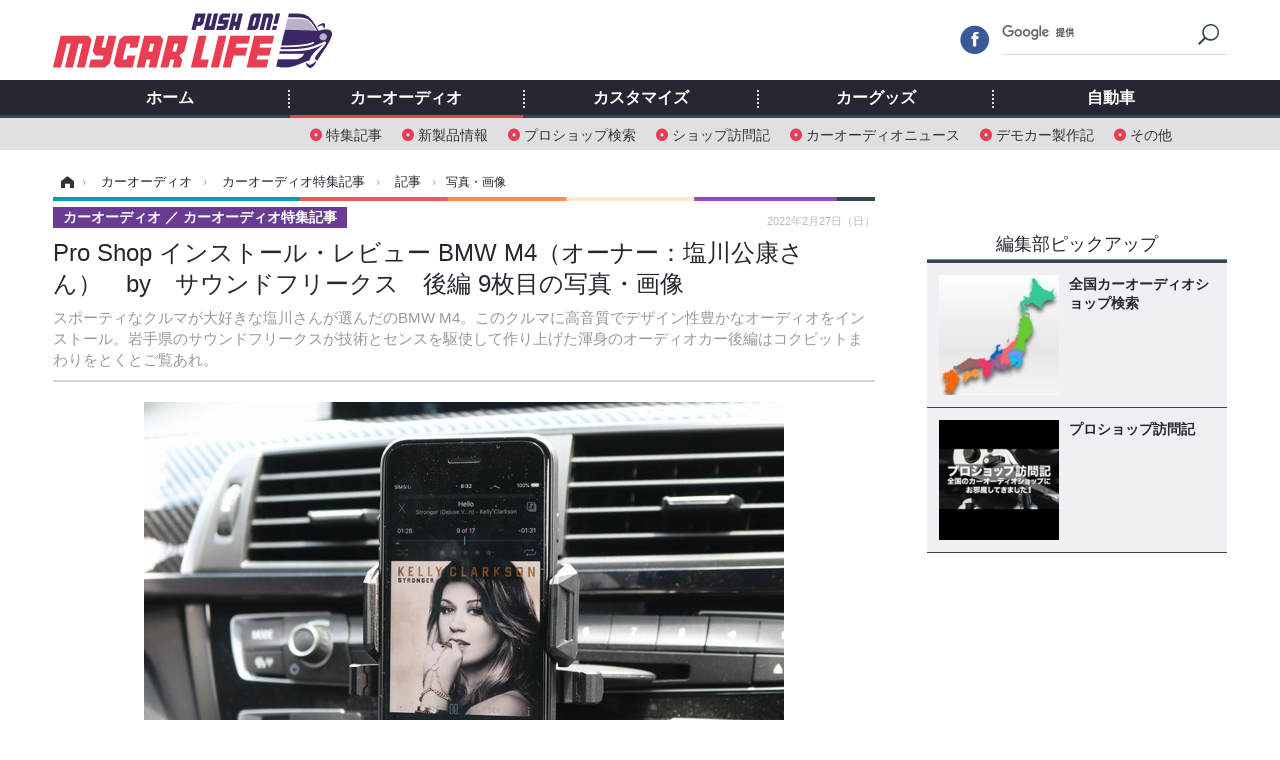

--- FILE ---
content_type: text/html; charset=utf-8
request_url: https://www.mycar-life.com/article/img/2022/02/27/24064/265916.html
body_size: 10017
content:
<!doctype html>
<html lang="ja" prefix="og: http://ogp.me/ns#">
<head>
<meta charset="UTF-8">
<meta name="viewport" content="target-densitydpi=device-dpi, width=974, maximum-scale=3.0, user-scalable=yes">
<meta property="fb:app_id" content="360589020652740">
<link rel="stylesheet" href="/base/css/a.css?__=2024070801">
<script type="text/javascript">
(function(w,k,v,k2,v2) {
  w[k]=v; w[k2]=v2;
  var val={}; val[k]=v; val[k2]=v2;
  (w.dataLayer=w.dataLayer||[]).push(val);
})(window, 'tpl_name', 'pages/image', 'tpl_page', 'image_99999');
</script>
<script src="/base/scripts/jquery-2.1.3.min.js"></script>
<script type="text/javascript" async src="/base/scripts/a.min.js?__=2024070801"></script>




<!-- Facebook Pixel Code -->
<script>
!function(f,b,e,v,n,t,s){if(f.fbq)return;n=f.fbq=function(){n.callMethod?
n.callMethod.apply(n,arguments):n.queue.push(arguments)};if(!f._fbq)f._fbq=n;
n.push=n;n.loaded=!0;n.version='2.0';n.queue=[];t=b.createElement(e);t.async=!0;
t.src=v;s=b.getElementsByTagName(e)[0];s.parentNode.insertBefore(t,s)}(window,
document,'script','https://connect.facebook.net/en_US/fbevents.js');
fbq('init', '1665201680438262');
fbq('track', 'PageView');
</script>
<noscript><img height="1" width="1" style="display:none"
src="https://www.facebook.com/tr?id=1665201680438262&ev=PageView&noscript=1"
/></noscript>
<!-- DO NOT MODIFY -->
<!-- End Facebook Pixel Code -->



        
            <title>Pro Shop インストール・レビュー BMW M4（オーナー：塩川公康さん）　by　サウンドフリークス　後編 9枚目の写真・画像 | Push on! Mycar-life</title>
    <meta name="keywords" content="Pro Shop インストール・レビュー BMW M4（オーナー：塩川公康さん）　by　サウンドフリークス　後編,画像,写真,ニュース,Push on! Mycar-life">
    <meta name="description" content="スポーティなクルマが大好きな塩川さんが選んだのBMW M4。このクルマに高音質でデザイン性豊かなオーディオをインストール。岩手県のサウンドフリークスが技術とセンスを駆使して作り上げた渾身のオーディオカー後編はコクピットまわりをとくとご覧あれ。  普段使う音楽プレイヤーはオーディオPCのカナリーノ12V。操作はiPhoneの画面を使って行うことができる。 9枚目の写真・画像">
    <meta name="thumbnail" content="https://www.mycar-life.com/imgs/ogp_f/265916.jpg">

        
        
        <meta property="og:title" content="Pro Shop インストール・レビュー BMW M4（オーナー：塩川公康さん）　by　サウンドフリークス　後編 9枚目の写真・画像 | Push on! Mycar-life">
    <meta property="og:description" content="スポーティなクルマが大好きな塩川さんが選んだのBMW M4。このクルマに高音質でデザイン性豊かなオーディオをインストール。岩手県のサウンドフリークスが技術とセンスを駆使して作り上げた渾身のオーディオカー後編はコクピットまわりをとくとご覧あれ。  普段使う音楽プレイヤーはオーディオPCのカナリーノ12V。操作はiPhoneの画面を使って行うことができる。 9枚目の写真・画像">

    
    <meta property="og:type" content="article">
  <meta property="og:site_name" content="Push on! Mycar-life">
  <meta property="og:url" content="https://www.mycar-life.com/article/img/2022/02/27/24064/265916.html">
    <meta property="og:image" content="https://www.mycar-life.com/imgs/ogp_f/265916.jpg">

<link rel="apple-touch-icon" sizes="76x76" href="/base/images/touch-icon-76.png">
<link rel="apple-touch-icon" sizes="120x120" href="/base/images/touch-icon-120.png">
<link rel="apple-touch-icon" sizes="152x152" href="/base/images/touch-icon-152.png">
<link rel="apple-touch-icon" sizes="180x180" href="/base/images/touch-icon-180.png">

<meta name='robots' content='max-image-preview:large' /><script>var dataLayer = dataLayer || [];dataLayer.push({'customCategory': 'caraudio','customSubCategory': 'topic','customProvider': 'Push on! Mycar-life','customAuthorId': '5','customAuthorName': '土田康弘','customPrimaryGigaId': '2032','customPrimaryGigaName': 'カーオーディオ特集記事'});</script><link rel="preload" as="image" href="https://www.mycar-life.com/imgs/zoom/265916.jpg"><link rel="preload" as="font" href="https://www.mycar-life.com/base/fonts/pc.woff?-duc9x3" type="font/woff2" crossorigin><link rel="preload" as="font" href="https://www.mycar-life.com/base/fonts/ico.woff?-duc9x3" type="font/woff2" crossorigin><meta name="cXenseParse:iid-articleid" content="24064">
<meta name="cXenseParse:iid-article-title" content="Pro Shop インストール・レビュー BMW M4（オーナー：塩川公康さん）　by　サウンドフリークス　後編">
<meta name="cXenseParse:iid-page-type" content="画像ページ">
<meta name="cXenseParse:iid-page-name" content="image_99999">
<meta name="cXenseParse:iid-category" content="カーオーディオ">
<meta name="cXenseParse:iid-subcategory" content="カーオーディオ特集記事">
<meta name="cXenseParse:iid-hidden-adsense" content="false">
<meta name="cXenseParse:iid-hidden-other-ad" content="false">
<meta name="cXenseParse:iid-giga-name" content="カーオーディオ特集記事">
<meta name="cXenseParse:iid-giga-name" content="注目の記事">
<meta name="cXenseParse:iid-giga-name" content="Pro shopインストール">
<meta name="cXenseParse:iid-article-type" content="通常記事">
<meta name="cXenseParse:iid-provider-name" content="Push on! Mycar-life">
<meta name="cXenseParse:author" content="土田康弘">
<meta name="cXenseParse:recs:publishtime" content="2022-02-27T11:50:04+0900">
<meta name="cxenseparse:iid-publish-yyyy" content="2022">
<meta name="cxenseparse:iid-publish-yyyymm" content="202202">
<meta name="cxenseparse:iid-publish-yyyymmdddd" content="20220227">
<script async src="https://cdn.cxense.com/track_banners_init.js"></script><script async='async' src='https://www.googletagservices.com/tag/js/gpt.js'></script>
<script>
  var googletag = googletag || {};
  googletag.cmd = googletag.cmd || [];
  googletag.cmd.push(function() {
    googletag.defineSlot('/2261101/120010001', [728,90], 'div-gpt-ad-header1').addService(googletag.pubads()).setCollapseEmptyDiv(true);
    googletag.defineSlot('/2261101/120010002', [[300,250], [300,600]], 'div-gpt-ad-right1').addService(googletag.pubads()).setCollapseEmptyDiv(true);
    googletag.defineSlot('/2261101/120010003', [[300,250], [300,600]], 'div-gpt-ad-right2').addService(googletag.pubads()).setCollapseEmptyDiv(true);
    googletag.defineSlot('/2261101/120010004', [[300,250], [336,280]], 'div-gpt-ad-left1').addService(googletag.pubads()).setCollapseEmptyDiv(true);
    googletag.defineSlot('/2261101/120010005', [[300,250], [336,280]], 'div-gpt-ad-left2').addService(googletag.pubads()).setCollapseEmptyDiv(true);
    googletag.pubads().setTargeting('tpl', 'pages/image');
    googletag.pubads().enableSingleRequest();
    googletag.enableServices();
  });
</script>
<link rel="canonical" href="https://www.mycar-life.com/article/img/2022/02/27/24064/265919.html">
<link rel="alternate" media="only screen and (max-width: 640px)" href="https://s.mycar-life.com/article/img/2022/02/27/24064/265916.html">
<link rel="alternate" type="application/rss+xml" title="RSS" href="https://www.mycar-life.com/rss20/index.rdf">

</head>

<body class="thm-page-arti-image page-cate--caraudio page-cate--caraudio-topic page-subcate--topic" data-nav="caraudio">
<noscript><iframe src="//www.googletagmanager.com/ns.html?id=GTM-KN23CG"
height="0" width="0" style="display:none;visibility:hidden"></iframe></noscript>
<script>
(function(w,d,s,l,i){w[l]=w[l]||[];w[l].push({'gtm.start':
new Date().getTime(),event:'gtm.js'});var f=d.getElementsByTagName(s)[0],
j=d.createElement(s),dl=l!='dataLayer'?'&l='+l:'';j.async=true;j.src=
'//www.googletagmanager.com/gtm.js?id='+i+dl;f.parentNode.insertBefore(j,f);
})(window,document,'script','dataLayer','GTM-KN23CG');
</script>

<header class="thm-header">
  <div class="header-wrapper cf">
<div class="header-logo">
  <a class="link" href="https://www.mycar-life.com/" data-sub-title=""><img class="logo" src="/base/images/header-logo.2024070801.png" alt="カーオーディオ情報のPush on! Mycar-life"></a>
</div>
  </div>
<nav class="thm-nav global-nav js-global-nav"><ul class="nav-main-menu js-main-menu"><li class="item js-nav-home nav-home"><a class="link" href="/">ホーム</a><ul class="nav-sub-menu js-sub-menu"></ul><!-- /.nav-sub-menu --></li><li class="item js-nav-caraudio nav-caraudio"><a class="link" href="/category/caraudio/">カーオーディオ</a><ul class="nav-sub-menu js-sub-menu"><li class="sub-item"><a  class="link" href="/category/caraudio/topic/latest/">特集記事</a></li><li class="sub-item"><a  class="link" href="/category/caraudio/productnews/latest/">新製品情報</a></li><li class="sub-item"><a  class="link" href="/feature/shop/areaShopList.php">プロショップ検索</a></li><li class="sub-item"><a  class="link" href="/category/caraudio/shopvisiting/latest/">ショップ訪問記</a></li><li class="sub-item"><a  class="link" href="/category/caraudio/caraudionews/latest/">カーオーディオニュース</a></li><li class="sub-item"><a  class="link" href="/category/caraudio/democar/latest/">デモカー製作記</a></li><li class="sub-item"><a  class="link" href="/category/caraudio/other/latest/">その他</a></li></ul><!-- /.nav-sub-menu --></li><!-- /.item --><li class="item js-nav-customize nav-customize"><a class="link" href="/category/customize/">カスタマイズ</a><ul class="nav-sub-menu js-sub-menu"><li class="sub-item"><a class="link" href="/category/customize/customize_topic/latest/">カスタマイズ特集記事</a></li><li class="sub-item"><a class="link" href="/category/customize/customize_productnews/latest/">カスタマイズ新製品情報</a></li><li class="sub-item"><a class="link" href="/category/customize/customize_news/latest/">カスタマイズニュース</a></li></ul><!-- /.nav-sub-menu --></li><!-- /.item --><li class="item js-nav-car_goods nav-car_goods"><a class="link" href="/category/car_goods/">カーグッズ</a><ul class="nav-sub-menu js-sub-menu"><li class="sub-item"><a class="link" href="/category/car_goods/car_goods_topic/latest/">カーグッズ特集記事</a></li><li class="sub-item"><a class="link" href="/category/car_goods/car_goods_productnews/latest/">カーグッズ新製品情報</a></li><li class="sub-item"><a class="link" href="/category/car_goods/car_goods_news/latest/">カーグッズニュース</a></li></ul><!-- /.nav-sub-menu --></li><!-- /.item --><li class="item js-nav-car nav-car"><a class="link" href="/category/car/">自動車</a><ul class="nav-sub-menu js-sub-menu"><li class="sub-item"><a  class="link" href="/category/car/carnews/latest/">ニュース</a></li><li class="sub-item"><a  class="link" href="/category/car/testdrive/latest/">試乗記</a></li><li class="sub-item"><a  class="link" href="/category/car/scoop/latest/">スクープ</a></li></ul><!-- /.nav-sub-menu --></li><!-- /.item --></ul><!-- /.nav-main-menu --></nav><!-- /.thm-nav --><div class="main-ad">


<div id='div-gpt-ad-header1' style="min-height:100px;display:flex;justify-content:center;align-items:center;">
<script>
googletag.cmd.push(function() { googletag.display('div-gpt-ad-header1'); });
</script>
</div>


</div>
<!-- global_nav -->
</header>

<div class="thm-body cf">
  <div class="breadcrumb">
<span id="breadcrumbTop"><a class="link" href="https://www.mycar-life.com/"><span class="item icon icon-bc--home">ホーム</span></a></span>
<i class="separator icon icon-bc--arrow"> › </i>
<span id="BreadcrumbSecond">
  <a class="link" href="/category/caraudio/">
    <span class="item icon icon-bc--caraudio">カーオーディオ</span>
  </a>
</span>
<i class="separator icon icon-bc--arrow"> › </i>
<span id="BreadcrumbThird">
  <a class="link" href="/category/caraudio/topic/latest/">
    <span class="item icon icon-bc--topic">カーオーディオ特集記事</span>
  </a>
</span>
<i class="separator icon icon-bc--arrow"> › </i>

    <span id="breadcrumbLast"><a class="link" href="/article/2022/02/27/24064.html"><span class="item icon icon-bc--article">記事</span></a></span>
    <i class="separator icon icon-bc--arrow"> › </i>

    <span class="item">写真・画像</span>
  </div>
  <main class="thm-main">
<header class="arti-header">

  <h1 class="head">Pro Shop インストール・レビュー BMW M4（オーナー：塩川公康さん）　by　サウンドフリークス　後編 9枚目の写真・画像</h1>
  <p class="arti-summary">スポーティなクルマが大好きな塩川さんが選んだのBMW M4。このクルマに高音質でデザイン性豊かなオーディオをインストール。岩手県のサウンドフリークスが技術とセンスを駆使して作り上げた渾身のオーディオカー後編はコクピットまわりをとくとご覧あれ。</p>
  <div class="group">
    <span class="category-group-name">カーオーディオ</span>
    <span class="category-name">カーオーディオ特集記事</span>
  </div>
  <div class="date">
    <time class="pubdate" itemprop="datePublished" datetime="2022-02-27T11:50:04+09:00">2022年2月27日（日）</time>
  </div>
</header>


<div class="arti-content arti-content--image">
  <div class="figure-area figure-area--zoom">
    <figure class="figure">
  
  <a class="link" href="/article/img/2022/02/27/24064/265917.html"><img class="image" src="/imgs/zoom/265916.jpg" alt="普段使う音楽プレイヤーはオーディオPCのカナリーノ12V。操作はiPhoneの画面を使って行うことができる。" width="640" height="426"></a>
      <figcaption class="figcaption">
        <span class="caption">普段使う音楽プレイヤーはオーディオPCのカナリーノ12V。操作はiPhoneの画面を使って行うことができる。</span>
      </figcaption>
    </figure>
  </div>
  <div class="figure-pagination">
    <ul class="paging-list">
      <li class="item paging-prev"><a class="link icon icon--paging-prev" href="/article/img/2022/02/27/24064/265915.html">前の画像</a></li>
      <li class="item paging-next"><a class="link icon icon--paging-next" href="/article/img/2022/02/27/24064/265917.html">次の画像</a></li>
      <li class="item paging-back">
        <a class="link icon icon--paging-back" href="/article/2022/02/27/24064.html">この記事へ戻る
          <span class="count">9/11</span>
        </a>
      </li>
    </ul>
  </div>
</div>
<ul class="thumb-list cf">

  <li class="item">
    <a class="link" href="/article/img/2022/02/27/24064/265919.html">
      <img class="image" src="/imgs/thumb_l/265919.jpg" alt="Pro Shop インストール・レビュー BMW M4（オーナー：塩川公康さん）　by　サウンドフリークス　後編" width="100" height="100">
    </a>
  </li>

  <li class="item">
    <a class="link" href="/article/img/2022/02/27/24064/265909.html">
      <img class="image" src="/imgs/thumb_l/265909.jpg" alt="2ドアのスポーティなクルマが大好きなオーナーの塩川さん。同時におとの音の良いオーディオは必須の装備となった。" width="100" height="100">
    </a>
  </li>

  <li class="item">
    <a class="link" href="/article/img/2022/02/27/24064/265910.html">
      <img class="image" src="/imgs/thumb_l/265910.jpg" alt="フロントスピーカーにはRSオーディオをチョイス。ミッドバスはドアにアウター取り付け。バッフル面の2トーン処理も美しい。" width="100" height="100">
    </a>
  </li>

  <li class="item">
    <a class="link" href="/article/img/2022/02/27/24064/265911.html">
      <img class="image" src="/imgs/thumb_l/265911.jpg" alt="ドアの加工はかなり大がかりとなった。ドア下部は作り込まれアウターバッフル化。プレスラインも新たに作るという手の込みよう。" width="100" height="100">
    </a>
  </li>

  <li class="item">
    <a class="link" href="/article/img/2022/02/27/24064/265912.html">
      <img class="image" src="/imgs/thumb_l/265912.jpg" alt="コクピットにもラゲッジで見られたテーマカラーのグリーンを随所に用いて差し色として利用しているのが分かる。" width="100" height="100">
    </a>
  </li>

  <li class="item">
    <a class="link" href="/article/img/2022/02/27/24064/265913.html">
      <img class="image" src="/imgs/thumb_l/265913.jpg" alt="ミッドレンジ＆ツイーターをAピラー＆ドアミラー裏にインストール。ユニットはRSオーディオのRSマスター3をチョイス。" width="100" height="100">
    </a>
  </li>

  <li class="item">
    <a class="link" href="/article/img/2022/02/27/24064/265914.html">
      <img class="image" src="/imgs/thumb_l/265914.jpg" alt="ブラックスDSPをコントロールするダイレクターはダッシュ中央下部にビルトイン取り付けされる。操作性も良好だ。" width="100" height="100">
    </a>
  </li>

  <li class="item">
    <a class="link" href="/article/img/2022/02/27/24064/265915.html">
      <img class="image" src="/imgs/thumb_l/265915.jpg" alt="コンペでここイチバンの音質を求める際に用いるのがiBassoのDAP．複数の音源を使い分けるのもオーナー流。" width="100" height="100">
    </a>
  </li>

  <li class="item">
    <a class="link" href="/article/img/2022/02/27/24064/265916.html">
      <img class="image" src="/imgs/thumb_l/265916.jpg" alt="普段使う音楽プレイヤーはオーディオPCのカナリーノ12V。操作はiPhoneの画面を使って行うことができる。" width="100" height="100">
    </a>
  </li>

  <li class="item">
    <a class="link" href="/article/img/2022/02/27/24064/265917.html">
      <img class="image" src="/imgs/thumb_l/265917.jpg" alt="CDの再生にもこだわるオーナーは、グローブボックス下部にカロッツェリアのCDプレイヤーを取り付けている。" width="100" height="100">
    </a>
  </li>

  <li class="item">
    <a class="link" href="/article/img/2022/02/27/24064/265920.html">
      <img class="image" src="/imgs/thumb_l/265920.jpg" alt="高音質であることに加えてデザイン性を追求した塩川さん。個性的なインテリアと絶品のサウンドがお気に入りとなった。" width="100" height="100">
    </a>
  </li>
</ul>

<aside class="main-ad w-rect cf">
  <div class="rect" id="ad-content_left"><div id='div-gpt-ad-left1' min-height:280px;display:flex;justify-content:center;align-items:center;>
  <script>googletag.cmd.push(function() { googletag.display('div-gpt-ad-left1'); });</script>
</div></div>
  <div class="rect" id="ad-content_right"><div id='div-gpt-ad-left2' min-height:280px;display:flex;justify-content:center;align-items:center;>
  <script>googletag.cmd.push(function() { googletag.display('div-gpt-ad-left2'); });</script>
</div></div>
</aside>
<section class="main-pickup">
  <h2 class="caption">関連ニュース</h2>
  <ul class="pickup-list cf">


    <li class="item item--box item--cate-caraudio item--cate-caraudio-topic item--subcate-topic"><a class="link" href="/article/2022/02/20/24015.html?pickup_list_click1=true">
      <article class="pickup-content">
        <img class="figure" src="/imgs/std_m2/265119.jpg" alt="Pro Shop インストール・レビュー BMW M4（オーナー：塩川公康さん）　by　サウンドフリークス　前編 画像" width="260" height="173">
        <span class="figcaption">Pro Shop インストール・レビュー BMW M4（オーナー：塩川公康さん）　by　サウンドフリークス　前編<time class="date" datetime="2022-02-20T11:50:04+09:00">2022年2月20日（日）</time></span>
      </article>
    </a></li>

    <li class="item item--box item--cate-caraudio item--cate-caraudio-topic item--subcate-topic"><a class="link" href="/article/2022/02/13/23963.html?pickup_list_click2=true">
      <article class="pickup-content">
        <img class="figure" src="/imgs/std_m2/264293.jpg" alt="Pro Shop インストール・レビュー スバル ステラ（オーナー：端口勝久さん）　by　サウンドステーション オートステーション K2 画像" width="260" height="173">
        <span class="figcaption">Pro Shop インストール・レビュー スバル ステラ（オーナー：端口勝久さん）　by　サウンドステーション オートステーション K2<time class="date" datetime="2022-02-13T13:00:32+09:00">2022年2月13日（日）</time></span>
      </article>
    </a></li>

    <li class="item item--box item--cate-caraudio item--cate-caraudio-topic item--subcate-topic"><a class="link" href="/article/2022/02/06/23916.html?pickup_list_click3=true">
      <article class="pickup-content">
        <img class="figure" src="/imgs/std_m2/263486.jpg" alt="Pro Shop インストール・レビュー トヨタ タンク（オーナー・赤平誉也さん）　by　 LEROY（ルロワ）　後編 画像" width="260" height="173">
        <span class="figcaption">Pro Shop インストール・レビュー トヨタ タンク（オーナー・赤平誉也さん）　by　 LEROY（ルロワ）　後編<time class="date" datetime="2022-02-06T11:50:04+09:00">2022年2月6日（日）</time></span>
      </article>
    </a></li>

    <li class="item item--box item--cate-caraudio item--cate-caraudio-topic item--subcate-topic"><a class="link" href="/article/2022/01/30/23869.html?pickup_list_click4=true">
      <article class="pickup-content">
        <img class="figure" src="/imgs/std_m2/262857.jpg" alt="Pro Shop インストール・レビュー トヨタ タンク（オーナー・赤平誉也さん）　by　 LEROY（ルロワ）　前編 画像" width="260" height="173">
        <span class="figcaption">Pro Shop インストール・レビュー トヨタ タンク（オーナー・赤平誉也さん）　by　 LEROY（ルロワ）　前編<time class="date" datetime="2022-01-30T11:45:06+09:00">2022年1月30日（日）</time></span>
      </article>
    </a></li>
  </ul>
  <ul class="pickup-list">
    <li class="item item--line item--cate-caraudio item--cate-caraudio-topic item--subcate-topic"><a class="link" href="/article/2022/01/23/23822.html">Pro Shop インストール・レビュー BMW 532d（オーナー：佐々木裕太さん）　by　サウンドフリークス　後編<time class="date" datetime="2022-01-23T11:50:04+09:00">2022年1月23日（日）</time></a></li>
  </ul>
</section>

<section class="main-feature">
  <h2 class="caption">特集</h2>
  <div class="feature-group">
    <h3 class="feature-title"><a class="link" href="/special/recent/2032/%E3%82%AB%E3%83%BC%E3%82%AA%E3%83%BC%E3%83%87%E3%82%A3%E3%82%AA%E7%89%B9%E9%9B%86%E8%A8%98%E4%BA%8B">カーオーディオ特集記事</a></h3>
    <ul class="feature-list cf">

      <li class="item item--main item--cate-caraudio item--cate-caraudio-topic item--subcate-topic"><a class="link" href="/article/2026/01/24/31410.html">
        <article class="feature-content">
          <img class="figure" src="/imgs/std_m2/386278.jpg" alt="［音を良くするには“DSP”！ これって何!?］第6回 システムを簡単に本格化させたいなら、使うべきは「アンプDSP」！" width="260" height="173">
          <span class="figcaption">
            <span class="title">［音を良くするには“DSP”！ これって何!?］第6回 システムを簡単に本格化させたいなら、使うべきは「アンプDSP」！</span>
            <time class="date" datetime="2026-01-24T12:00:02+09:00">2026年1月24日（土）</time>
            <p class="lead">音にこだわったカーサウンドシステムを作りたいと考える愛好家…</p>
          </span>
        </article>
      </a></li>

      <li class="item item--sub item--cate-caraudio item--cate-caraudio-topic item--subcate-topic"><a class="link" href="/article/2026/01/23/31405.html">
        <article class="feature-content">
          <img class="figure" src="/imgs/std_m2/386218.jpg" alt="［クルマで音楽は何で聴く？］第3回 “ハイレゾ”と“ストリーミング”の登場で、音楽の聴かれ方が激変!?" width="260" height="173">
          <span class="figcaption">
            <span class="title">［クルマで音楽は何で聴く？］第3回 “ハイレゾ”と“ストリーミング”の登場で、音楽の聴かれ方が激変!?</span>
            <time class="date" datetime="2026-01-23T12:00:03+09:00">2026年1月23日（金）</time>
          </span>
        </article>
      </a></li>

      <li class="item item--sub item--cate-caraudio item--cate-caraudio-topic item--subcate-topic"><a class="link" href="/article/2026/01/22/31400.html">
        <article class="feature-content">
          <img class="figure" src="/imgs/std_m2/386084.jpg" alt="「イン・カー・リスニング学」入門 Part3「プロショップ編」“専門店”が存在するのはなぜ？ そこに行けばすべてがクリアに！" width="260" height="173">
          <span class="figcaption">
            <span class="title">「イン・カー・リスニング学」入門 Part3「プロショップ編」“専門店”が存在するのはなぜ？ そこに行けばすべてがクリアに！</span>
            <time class="date" datetime="2026-01-22T12:00:05+09:00">2026年1月22日（木）</time>
          </span>
        </article>
      </a></li>
    </ul>
  </div>
  <div class="feature-group">
    <h3 class="feature-title"><a class="link" href="/special/recent/2071/%E6%B3%A8%E7%9B%AE%E3%81%AE%E8%A8%98%E4%BA%8B">注目の記事</a></h3>
    <ul class="feature-list cf">

      <li class="item item--main item--cate-caraudio item--cate-caraudio-topic item--subcate-topic"><a class="link" href="/article/2026/01/24/31410.html">
        <article class="feature-content">
          <img class="figure" src="/imgs/std_m2/386278.jpg" alt="［音を良くするには“DSP”！ これって何!?］第6回 システムを簡単に本格化させたいなら、使うべきは「アンプDSP」！" width="260" height="173">
          <span class="figcaption">
            <span class="title">［音を良くするには“DSP”！ これって何!?］第6回 システムを簡単に本格化させたいなら、使うべきは「アンプDSP」！</span>
            <time class="date" datetime="2026-01-24T12:00:02+09:00">2026年1月24日（土）</time>
            <p class="lead">音にこだわったカーサウンドシステムを作りたいと考える愛好家…</p>
          </span>
        </article>
      </a></li>

      <li class="item item--sub item--cate-caraudio item--cate-caraudio-topic item--subcate-topic"><a class="link" href="/article/2026/01/23/31405.html">
        <article class="feature-content">
          <img class="figure" src="/imgs/std_m2/386218.jpg" alt="［クルマで音楽は何で聴く？］第3回 “ハイレゾ”と“ストリーミング”の登場で、音楽の聴かれ方が激変!?" width="260" height="173">
          <span class="figcaption">
            <span class="title">［クルマで音楽は何で聴く？］第3回 “ハイレゾ”と“ストリーミング”の登場で、音楽の聴かれ方が激変!?</span>
            <time class="date" datetime="2026-01-23T12:00:03+09:00">2026年1月23日（金）</time>
          </span>
        </article>
      </a></li>

      <li class="item item--sub item--cate-caraudio item--cate-caraudio-topic item--subcate-topic"><a class="link" href="/article/2026/01/22/31400.html">
        <article class="feature-content">
          <img class="figure" src="/imgs/std_m2/386084.jpg" alt="「イン・カー・リスニング学」入門 Part3「プロショップ編」“専門店”が存在するのはなぜ？ そこに行けばすべてがクリアに！" width="260" height="173">
          <span class="figcaption">
            <span class="title">「イン・カー・リスニング学」入門 Part3「プロショップ編」“専門店”が存在するのはなぜ？ そこに行けばすべてがクリアに！</span>
            <time class="date" datetime="2026-01-22T12:00:05+09:00">2026年1月22日（木）</time>
          </span>
        </article>
      </a></li>
    </ul>
  </div>
  <div class="feature-group">
    <h3 class="feature-title"><a class="link" href="/special/recent/2024/Pro+shop%E3%82%A4%E3%83%B3%E3%82%B9%E3%83%88%E3%83%BC%E3%83%AB">Pro shopインストール</a></h3>
    <ul class="feature-list cf">

      <li class="item item--main item--cate-caraudio item--cate-caraudio-topic item--subcate-topic"><a class="link" href="/article/2026/01/18/31385.html">
        <article class="feature-content">
          <img class="figure" src="/imgs/std_m2/385846.jpg" alt="Pro Shop インストール・レビュー トヨタ カローラクロス（オーナー：坂本正明さん）　by　サウンドステーション クァンタム　前編" width="260" height="173">
          <span class="figcaption">
            <span class="title">Pro Shop インストール・レビュー トヨタ カローラクロス（オーナー：坂本正明さん）　by　サウンドステーション クァンタム　前編</span>
            <time class="date" datetime="2026-01-18T12:00:04+09:00">2026年1月18日（日）</time>
            <p class="lead">カロッツェリアのサウンドをこよなく愛する坂本正明さん、愛車…</p>
          </span>
        </article>
      </a></li>

      <li class="item item--sub item--cate-caraudio item--cate-caraudio-topic item--subcate-topic"><a class="link" href="/article/2026/01/11/31345.html">
        <article class="feature-content">
          <img class="figure" src="/imgs/std_m2/384606.jpg" alt="Pro Shop インストール・レビュー ホンダ シビック タイプR（オーナー：平野清一さん）　by　サウンドステーション AV Kansai 堺店　後編" width="260" height="173">
          <span class="figcaption">
            <span class="title">Pro Shop インストール・レビュー ホンダ シビック タイプR（オーナー：平野清一さん）　by　サウンドステーション AV Kansai 堺店　後編</span>
            <time class="date" datetime="2026-01-11T12:00:05+09:00">2026年1月11日（日）</time>
          </span>
        </article>
      </a></li>

      <li class="item item--sub item--cate-caraudio item--cate-caraudio-topic item--subcate-topic"><a class="link" href="/article/2026/01/04/31310.html">
        <article class="feature-content">
          <img class="figure" src="/imgs/std_m2/384585.jpg" alt="Pro Shop インストール・レビュー ホンダ シビック タイプR（オーナー：平野清一さん）　by　サウンドステーション AV Kansai 堺店　前編" width="260" height="173">
          <span class="figcaption">
            <span class="title">Pro Shop インストール・レビュー ホンダ シビック タイプR（オーナー：平野清一さん）　by　サウンドステーション AV Kansai 堺店　前編</span>
            <time class="date" datetime="2026-01-04T12:00:05+09:00">2026年1月4日（日）</time>
          </span>
        </article>
      </a></li>
    </ul>
  </div>
</section>


  </main>
  <aside class="thm-aside">
<div class="sidebox sidebox-ad">
<div id='div-gpt-ad-right1' style="min-height:600px;display:flex;justify-content:center;align-items:center;">
  <script>googletag.cmd.push(function() { googletag.display('div-gpt-ad-right1'); });</script>
</div>
</div>
<script type="text/x-handlebars-template" id="box-pickup-list-697541a821639">
{{#*inline &quot;li&quot;}}
&lt;li class=&quot;item&quot;&gt;
  &lt;a class=&quot;link&quot; href=&quot;{{link}}&quot; target=&quot;{{target}}&quot; rel=&quot;{{rel}}&quot;&gt;
    &lt;article class=&quot;side-content&quot;&gt;
      {{#if image_url}}
      &lt;img class=&quot;figure&quot; src=&quot;{{image_url}}&quot; alt=&quot;&quot; width=&quot;{{width}}&quot; height=&quot;{{height}}&quot;&gt;
      {{/if}}
      &lt;span class=&quot;figcaption&quot;&gt;
      &lt;span class=&quot;title&quot;&gt;{{{link_text}}}&lt;/span&gt;
{{#if attributes.subtext}}
      &lt;p class=&quot;caption&quot;&gt;{{{attributes.subtext}}}&lt;/p&gt;
{{/if}}
    &lt;/span&gt;
    &lt;/article&gt;
  &lt;/a&gt;
&lt;/li&gt;
{{/inline}}

&lt;h2 class=&quot;caption&quot;&gt;&lt;span class=&quot;inner&quot;&gt;編集部ピックアップ&lt;/span&gt;&lt;/h2&gt;
&lt;ul class=&quot;pickup-list&quot;&gt;
{{#each items}}
{{&gt; li}}
{{/each}}
&lt;/ul&gt;
</script>
<section class="sidebox sidebox-pickup "
        data-link-label="右カラム-編集部ピックアップ" data-max-link="5"
        data-template-id="box-pickup-list-697541a821639" data-image-path="/sq_l"
        data-no-image="" data-with-image="yes"
        data-highlight-image-path=""
        data-with-subtext="no"></section>
<div class="sidebox sidebox-ad">
<div style="margin-bottom: 10px;min-height:250px;"><script src="https://deliver.ads2.iid.jp/ads/?js=1;position=681;"></script></div>
<div style="margin-bottom: 10px;"><script src="https://deliver.ads2.iid.jp/ads/?js=1;position=680;"></script></div>
<div style="margin-bottom: 10px;"><script src="https://deliver.ads2.iid.jp/ads/?js=1;position=683;"></script></div>
<div style="margin-bottom: 10px;min-height:100px;"><script src="https://deliver.ads2.iid.jp/ads/?js=1;position=684;"></script></div>
<div style="margin-bottom: 0;min-height:80px;"><script src="https://deliver.ads2.iid.jp/ads/?js=1;position=685;"></script></div>
</div>
<section class="sidebox sidebox-news">
  <h2 class="caption"><span class="inner">最新ニュース</span></h2>
  <ul class="news-list">

<li class="item item--highlight">
  <a class="link" href="/article/2026/01/25/31413.html"><article class="side-content">
    <img class="figure" src="/imgs/std_m2/386369.jpg" alt="高いオイルでも安心できない!? 規格と粘度で失敗しないための基準～カスタムHOW TO～ 画像" width="260" height="173">
    <span class="figcaption">高いオイルでも安心できない!? 規格と粘度で失敗しないための基準～カスタムHOW TO～</span>
  </article></a>
</li>

<li class="item">
  <a class="link" href="/article/2026/01/24/31412.html"><article class="side-content">
    <img class="figure" src="/imgs/thumb_l/386293.jpg" alt="「PEUGEOTの文字が光る!?」改良新型プジョー『408』の新デザイン＆LEDライトがSNSで話題に 画像" width="100" height="100">
    <span class="figcaption">「PEUGEOTの文字が光る!?」改良新型プジョー『408』の新デザイン＆LEDライトがSNSで話題に</span>
  </article></a>
</li>

<li class="item">
  <a class="link" href="/article/2026/01/24/31411.html"><article class="side-content">
    <img class="figure" src="/imgs/thumb_l/386311.jpg" alt="ボルボ、新型SUV『EX60クロスカントリー』発表、最低地上高20mmアップ 画像" width="100" height="100">
    <span class="figcaption">ボルボ、新型SUV『EX60クロスカントリー』発表、最低地上高20mmアップ</span>
  </article></a>
</li>

<li class="item">
  <a class="link" href="/article/2026/01/24/31410.html"><article class="side-content">
    <img class="figure" src="/imgs/thumb_l/386278.jpg" alt="［音を良くするには“DSP”！ これって何!?］第6回 システムを簡単に本格化させたいなら、使うべきは「アンプDSP」！ 画像" width="100" height="100">
    <span class="figcaption">［音を良くするには“DSP”！ これって何!?］第6回 システムを簡単に本格化させたいなら、使うべきは「アンプDSP」！</span>
  </article></a>
</li>

<li class="item">
  <a class="link" href="/article/2026/01/24/31409.html"><article class="side-content">
    <img class="figure" src="/imgs/thumb_l/386325.jpg" alt="トヨタ『GRヤリス』、WRC最多9冠オジエ選手を称える限定車を100台販売へ…専用四駆制御「SEB.モード」搭載 画像" width="100" height="100">
    <span class="figcaption">トヨタ『GRヤリス』、WRC最多9冠オジエ選手を称える限定車を100台販売へ…専用四駆制御「SEB.モード」搭載</span>
  </article></a>
</li>
  </ul>
  <a class="more" href="/article/"><span class="circle-arrow">最新ニュースをもっと見る</span></a>
</section>

<div class="sidebox sidebox-ad">
<div id='div-gpt-ad-right2' style="min-height:600px;display:flex;justify-content:center;align-items:center;">
  <script>googletag.cmd.push(function() { googletag.display('div-gpt-ad-right2'); });</script>
</div>
</div>
<section class="sidebox sidebox-ranking">
  <h2 class="caption"><span class="inner">カーオーディオ特集記事ニュースランキング</span></h2>
  <ol class="ranking-list">

<li class="item">
  <a class="link" href="/article/2026/01/23/31405.html"><article class="side-content">
    <img class="figure" src="/imgs/thumb_l/386218.jpg" alt="［クルマで音楽は何で聴く？］第3回 “ハイレゾ”と“ストリーミング”の登場で、音楽の聴かれ方が激変!? 画像" width="100" height="100">
    <span class="figcaption">［クルマで音楽は何で聴く？］第3回 “ハイレゾ”と“ストリーミング”の登場で、音楽の聴かれ方が激変!?</span>
  </article></a>
</li>

<li class="item">
  <a class="link" href="/article/2026/01/17/31380.html"><article class="side-content">
    <img class="figure" src="/imgs/thumb_l/385819.jpg" alt="［音を良くするには“DSP”！ これって何!?］第5回「DSP」には“タイプ違い”がある！ それぞれの利点と不利点を一発解説！ 画像" width="100" height="100">
    <span class="figcaption">［音を良くするには“DSP”！ これって何!?］第5回「DSP」には“タイプ違い”がある！ それぞれの利点と不利点を一発解説！</span>
  </article></a>
</li>

<li class="item">
  <a class="link" href="/article/2023/03/27/26153.html"><article class="side-content">
    <img class="figure" src="/imgs/thumb_l/299060.jpg" alt="サブウーファーの音を上手く“繋げる”コツとは？［詳説 プロセッサー活用術］第3章「クロスオーバー編」その9 画像" width="100" height="100">
    <span class="figcaption">サブウーファーの音を上手く“繋げる”コツとは？［詳説 プロセッサー活用術］第3章「クロスオーバー編」その9</span>
  </article></a>
</li>

<li class="item">
  <a class="link" href="/article/2026/01/22/31400.html"><article class="side-content">
    <img class="figure" src="/imgs/thumb_l/386084.jpg" alt="「イン・カー・リスニング学」入門 Part3「プロショップ編」“専門店”が存在するのはなぜ？ そこに行けばすべてがクリアに！ 画像" width="100" height="100">
    <span class="figcaption">「イン・カー・リスニング学」入門 Part3「プロショップ編」“専門店”が存在するのはなぜ？ そこに行けばすべてがクリアに！</span>
  </article></a>
</li>

<li class="item">
  <a class="link" href="/article/2026/01/24/31410.html"><article class="side-content">
    <img class="figure" src="/imgs/thumb_l/386278.jpg" alt="［音を良くするには“DSP”！ これって何!?］第6回 システムを簡単に本格化させたいなら、使うべきは「アンプDSP」！ 画像" width="100" height="100">
    <span class="figcaption">［音を良くするには“DSP”！ これって何!?］第6回 システムを簡単に本格化させたいなら、使うべきは「アンプDSP」！</span>
  </article></a>
</li>

<li class="item">
  <a class="link" href="/article/2018/01/23/17476.html"><article class="side-content">
    <img class="figure" src="/imgs/thumb_l/141727.jpg" alt="【カーオーディオ “取り付け”至上主義！】第6章 外部パワーアンプ編 その4「固定方法」 画像" width="100" height="100">
    <span class="figcaption">【カーオーディオ “取り付け”至上主義！】第6章 外部パワーアンプ編 その4「固定方法」</span>
  </article></a>
</li>

<li class="item">
  <a class="link" href="/article/2021/06/21/22912.html"><article class="side-content">
    <img class="figure" src="/imgs/thumb_l/241955.jpg" alt="連載「カーオーディオユニットの選び方」詳細解説！ Part3「サブウーファー編」 その4「国産モデルの注目株をチェック！」 画像" width="100" height="100">
    <span class="figcaption">連載「カーオーディオユニットの選び方」詳細解説！ Part3「サブウーファー編」 その4「国産モデルの注目株をチェック！」</span>
  </article></a>
</li>

<li class="item">
  <a class="link" href="/article/2025/07/27/30592.html"><article class="side-content">
    <img class="figure" src="/imgs/thumb_l/371829.jpg" alt="Pro Shop インストール・レビュー トヨタ ノア（オーナー：菅原尚弥さん）　by　 ZEPT 画像" width="100" height="100">
    <span class="figcaption">Pro Shop インストール・レビュー トヨタ ノア（オーナー：菅原尚弥さん）　by　 ZEPT</span>
  </article></a>
</li>

<li class="item">
  <a class="link" href="/article/2016/04/18/7646.html"><article class="side-content">
    <img class="figure" src="/imgs/thumb_l/51574.jpg" alt="新作超ド級ハイエンド・パワーアンプを聴く!! Part.3 「GROUND ZERO・GZPA Reference 2 PURE／4 PURE」編 画像" width="100" height="100">
    <span class="figcaption">新作超ド級ハイエンド・パワーアンプを聴く!! Part.3 「GROUND ZERO・GZPA Reference 2 PURE／4 PURE」編</span>
  </article></a>
</li>

<li class="item">
  <a class="link" href="/article/2018/09/10/18920.html"><article class="side-content">
    <img class="figure" src="/imgs/thumb_l/163504.jpg" alt="プロが伝授する、本格サウンドチューニング術！「基本と応用」第1回「ポイントソースとは？」 画像" width="100" height="100">
    <span class="figcaption">プロが伝授する、本格サウンドチューニング術！「基本と応用」第1回「ポイントソースとは？」</span>
  </article></a>
</li>
  </ol>
  <a class="more" href="/article/ranking/"><span class="circle-arrow">アクセスランキングをもっと見る</span></a>
</section>

<div class="sidebox sidebox-likebox">
  <div class="fb-like-box" data-href="https://www.facebook.com/カーオーディオ情報サイトMycar-life-369450976411202/" data-width="300" data-height="600" data-colorscheme="light" data-show-faces="true" data-header="false" data-stream="true" data-show-border="true"></div>
</div>

  </aside>
</div>
<div class="thm-footer">
<div class="footer-nav">
  <section class="footer-nav-wrapper inner">
    <h2 class="footer-logo"><a class="link" href="/"><img class="logo" src="/base/images/header-logo.png" alt=""></a></h2>
    <nav class="footer-sitemap">
      <ul class="sitemap-list cf">
        <li class="item item--nav-audio"><a class="link" href="/category/caraudio/">カーオーディオ</a>
          <ul class="sitemap-sub-list">
            <li class="sub-item sub-item--nav-topic"><a class="link" href="/category/caraudio/topic/latest/">特集記事</a></li>
            <li class="sub-item sub-item--nav-productnews"><a class="link" href="/category/caraudio/productnews/latest/">新製品情報</a></li>
            <li class="sub-item sub-item--nav-shopsearch"><a class="link" href="/areaShopList.php">プロショップ検索</a></li>
            <li class="sub-item sub-item--nav-shopvisiting"><a class="link" href="/category/caraudio/shopvisiting/latest/">ショップ訪問記</a></li>
            <li class="sub-item sub-item--nav-caraudionews"><a class="link" href="/category/caraudio/caraudionews/latest/">カーオーディオニュース</a></li>
            <li class="sub-item sub-item--nav-democar"><a class="link" href="/category/caraudio/democar/latest/">デモカー製作記</a></li>
            <li class="sub-item sub-item--nav-other"><a class="link" href="/category/caraudio/other/latest/">その他</a></li>
          </ul><!-- /.sitemap-sub-list -->
        </li>
        <li class="item item--nav-car"><a class="link" href="/category/car/">自動車</a>
          <ul class="sitemap-sub-list">
            <li class="sub-item sub-item--nav-carnews"><a class="link" href="/category/car/carnews/latest/">ニュース</a></li>
            <li class="sub-item sub-item--nav-testdrive"><a class="link" href="/category/car/testdrive/latest/">試乗記</a></li>
            <li class="sub-item sub-item--nav-scoop"><a class="link" href="/category/car/scoop/latest/">スクープ</a></li>
          </ul><!-- /.sitemap-sub-list -->
        </li>
      </ul><!-- /.sitemap-list -->
    </nav><!-- /.footer-sitemap -->
    <div class="footer-control">
      <ul class="control-list cf">
      </ul><!-- /.footer-nav-list -->
    </div>
  </section><!-- /.footer-nav-wrapper -->
</div><!-- /.footer-nav --><footer class="footer-common-link">
  <nav class="common-link-nav inner">
    <ul class="common-link-list cf">
      <li class="item"><a class="link" href="https://www.iid.co.jp/contact/media_contact.html?recipient=mycarlife">編集部へメッセージ</a></li>
      <li class="item"><a class="link" href="https://media.iid.co.jp/media/mycar-life">広告掲載のお問い合わせ</a></li>
      <li class="item"><a class="link" href="http://www.iid.co.jp/company/pp.html">個人情報保護方針</a></li>
      <li class="item"><a class="link" href="http://www.iid.co.jp/company/">会社概要</a></li>
      <li class="item"><a class="link" href="http://www.iid.co.jp/news/">イードからのリリース情報</a></li>
      <li class="item"><a rel="nofollow" class="link" href="/pages/ad/atpress.html">@Press</a></li>
      <li class="item item--copyright item--affiliate">紹介した商品/サービスを購入、契約した場合に、売上の一部が弊社サイトに還元されることがあります。</li>
      <li class="item item--copyright">当サイトに掲載の記事・見出し・写真・画像の無断転載を禁じます。Copyright © 2023 IID, Inc.</li>
    </ul>
  </nav>
</footer>
</div>

<script src="https://cdn.rocket-push.com/main.js" charset="utf-8" data-pushman-token="7f032d1d7fa868ddfe6c8e6662cee95e45ab946b5463066db7d5c000e23f0b08"></script>
<script src="https://cdn.rocket-push.com/sitepush.js" charset="utf-8" data-pushman-token="7f032d1d7fa868ddfe6c8e6662cee95e45ab946b5463066db7d5c000e23f0b08"></script><!-- ========== header control components ========== -->
<!-- : CSS でヘッダー位置へ表示させます -->
<!-- : アイコンを表示させる場合は CSS を使います -->
<div class="header-control">

  <ul class="control-list">
    <li class="item item--google-search search-box" id="gcse">
      <div class="gcse-searchbox-only" data-resultsUrl="/pages/search.html"></div>
    </li>

    <li class="item item--social">
      <a class="link icon icon--header-googleplus" href=""></a><!-- == Google + アイコンやテキストが入ります == -->
      <a class="link icon icon--header-facebook" href="https://www.facebook.com/%E3%82%AB%E3%83%BC%E3%82%AA%E3%83%BC%E3%83%87%E3%82%A3%E3%82%AA%E6%83%85%E5%A0%B1%E3%82%B5%E3%82%A4%E3%83%88Mycar-life-369450976411202/"></a><!-- == FB アイコンやテキストが入ります == -->
    </li>
  </ul>

</div><!-- /.header-control -->
<!-- ========== header control components ========== --><a href="#" class="page-top js-page-top">page top</a>
<script type="application/ld+json">
{
  "@context": "http://schema.org",
  "@type": "BreadcrumbList",
  "itemListElement": [
    {
      "@type": "ListItem",
      "position": 1,
      "item": {
        "@id": "/",
        "name": "TOP"
      }
    }

    ,{
      "@type": "ListItem",
      "position": 2,
      "item": {
        "@id": "https://www.mycar-life.com/category/caraudio/",
        "name": "カーオーディオ"
      }
    },
    {
      "@type": "ListItem",
      "position": 3,
      "item": {
        "@id": "https://www.mycar-life.com/category/caraudio/topic/latest/",
        "name": "カーオーディオ特集記事"
      }
    },
    {
      "@type": "ListItem",
      "position": 4,
      "item": {
        "@id": "https://www.mycar-life.com/article/2022/02/27/24064.html",
        "name": "記事"
      }
    },
    {
      "@type": "ListItem",
      "position": 5,
      "item": {
        "@id": "https://www.mycar-life.com/article/img/2022/02/27/24064/265916.html",
        "name": "写真・画像"
      }
    }

  ]
}
</script></body></html>

--- FILE ---
content_type: text/html; charset=utf-8
request_url: https://www.google.com/recaptcha/api2/aframe
body_size: 112
content:
<!DOCTYPE HTML><html><head><meta http-equiv="content-type" content="text/html; charset=UTF-8"></head><body><script nonce="bnYJM_Ks2g5go_pcBLxqeQ">/** Anti-fraud and anti-abuse applications only. See google.com/recaptcha */ try{var clients={'sodar':'https://pagead2.googlesyndication.com/pagead/sodar?'};window.addEventListener("message",function(a){try{if(a.source===window.parent){var b=JSON.parse(a.data);var c=clients[b['id']];if(c){var d=document.createElement('img');d.src=c+b['params']+'&rc='+(localStorage.getItem("rc::a")?sessionStorage.getItem("rc::b"):"");window.document.body.appendChild(d);sessionStorage.setItem("rc::e",parseInt(sessionStorage.getItem("rc::e")||0)+1);localStorage.setItem("rc::h",'1769292206499');}}}catch(b){}});window.parent.postMessage("_grecaptcha_ready", "*");}catch(b){}</script></body></html>

--- FILE ---
content_type: text/javascript;charset=utf-8
request_url: https://p1cluster.cxense.com/p1.js
body_size: 100
content:
cX.library.onP1('21e7coibddhg038vfskxoqs313');


--- FILE ---
content_type: text/javascript;charset=utf-8
request_url: https://id.cxense.com/public/user/id?json=%7B%22identities%22%3A%5B%7B%22type%22%3A%22ckp%22%2C%22id%22%3A%22mksuw9thzfhhrhs2%22%7D%2C%7B%22type%22%3A%22lst%22%2C%22id%22%3A%2221e7coibddhg038vfskxoqs313%22%7D%2C%7B%22type%22%3A%22cst%22%2C%22id%22%3A%2221e7coibddhg038vfskxoqs313%22%7D%5D%7D&callback=cXJsonpCB1
body_size: 189
content:
/**/
cXJsonpCB1({"httpStatus":200,"response":{"userId":"cx:2terw69so7g8g13pdrv1zjvfuq:15ghz7m7kax48","newUser":true}})